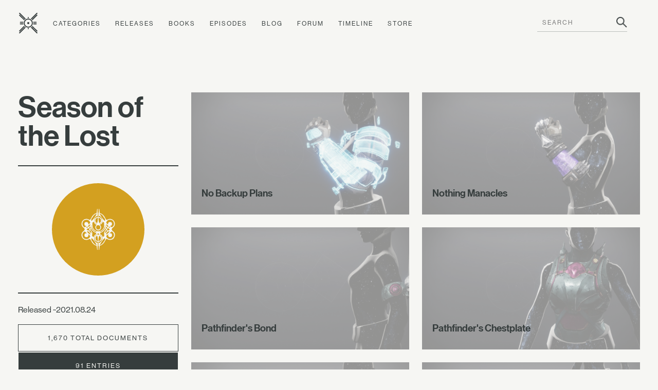

--- FILE ---
content_type: text/html; charset=utf-8
request_url: https://www.ishtar-collective.net/releases/season-of-the-lost/page/4
body_size: 3588
content:
<!DOCTYPE html>
<html lang="en">
  <head>
      <title>Season of the Lost — Release &mdash; Ishtar Collective &mdash; Destiny Lore by subject</title>
    <meta name="viewport" content="width=device-width, initial-scale=1">
    <link rel="stylesheet" media="all" href="/assets/levante/levante-a34cbe4b1a898c4fb9fc8e89a5b5a001c34e2cf1e3e9e77676f6594596a564e1.css" data-turbolinks-track="true" />
    <script src="/assets/levante/levante-ceeeabd6690ca488dc3acf60af761a3aab1e61f4616f3024c9b1a06ca0ca3833.js" data-turbolinks-track="true"></script>
    <meta name="csrf-param" content="authenticity_token" />
<meta name="csrf-token" content="xL0nd0JC41VwnaroS0DWLVhZ4rgtlNGsKt6/nsagp0PXLY1NiWUwwadraj2umrBkNuENYzXFrbJ42h1dSvzL0Q==" />
    <link rel="icon" type="image/png" href="/assets/ishtar_icon-753bf2fc76e448fb82c8db0239f65c581ea5f82c1e6b4a5d308a8c2f047a43bf.png">
    <link type="text/css" rel="stylesheet" href="//fast.fonts.net/cssapi/7ee163eb-2a40-46c5-b504-957fa48df1c8.css"/>
    <link rel="search" type="application/opensearchdescription+xml" title="Ishtar Collective" href="/opensearch.xml">
    <link rel="preconnect" href="https://static.ishtar-collective.net/" crossorigin>

<link rel="dns-prefetch" href="https://static.ishtar-collective.net/">
<link rel="dns-prefetch" href="https://stats.ishtar-collective.net/">
<link rel="dns-prefetch" href="https://fast.fonts.net/">

    <link rel="icon" sizes="192x192" href="https://static.ishtar-collective.net/icons/ishtar_192.png">
<link rel="apple-touch-icon-precomposed" sizes="180x180" href="https://static.ishtar-collective.net/icons/ishtar_180.png">
<link rel="apple-touch-icon-precomposed" sizes="152x152" href="https://static.ishtar-collective.net/icons/ishtar_152.png">
<link rel="apple-touch-icon-precomposed" sizes="144x144" href="https://static.ishtar-collective.net/icons/ishtar_144.png">
<link rel="apple-touch-icon-precomposed" sizes="120x120" href="https://static.ishtar-collective.net/icons/ishtar_120.png">
<link rel="apple-touch-icon-precomposed" sizes="114x114" href="https://static.ishtar-collective.net/icons/ishtar_114.png">
<link rel="apple-touch-icon-precomposed" sizes="76x76" href="https://static.ishtar-collective.net/icons/ishtar_76.png">
<link rel="apple-touch-icon-precomposed" sizes="72x72" href="https://static.ishtar-collective.net/icons/ishtar_72.png">
<link rel="apple-touch-icon-precomposed" href="https://static.ishtar-collective.net/icons/ishtar_57.png">

      <script type="text/javascript" src="https://stats.ishtar-collective.net/stats.js"></script>
    <meta name='twitter:card' content='summary' />
<meta name='twitter:site' content='@IshtarColl' />
<meta name='twitter:description' content='Released on 2021.08.24. Contains 1670 documents.' />
<meta name='twitter:title' content='Season of the Lost — Release — Ishtar Collective' />
<meta name='twitter:image' content='https://static.ishtar-collective.net/icons/release-season-of-the-lost.svg' />
<meta name='twitter:url' content='https://www.ishtar-collective.net/releases/season-of-the-lost' />
<script type="application/ld+json">{"@context":"http://schema.org","@type":"WebPage","url":"https://www.ishtar-collective.net/releases/season-of-the-lost","name":"Season of the Lost — Release — Ishtar Collective","description":"Released on 2021.08.24. Contains 1670 documents.","image":"https://static.ishtar-collective.net/icons/release-season-of-the-lost.svg"}</script>
<meta name="description" content="Released on 2021.08.24. Contains 1670 documents.">

    <script src="https://cdnjs.cloudflare.com/ajax/libs/mark.js/8.11.1/jquery.mark.min.js" integrity="sha512-mhbv5DqBMgrWL+32MmsDOt/OAvqr/cHimk6B8y/bx/xS88MVkYGPiVv2ixKVrkywF2qHplNRUvFsAHUdxZ3Krg==" crossorigin="anonymous"></script>
    <script type="text/javascript" src="https://connect.soundcloud.com/sdk/sdk-3.1.2.js"></script>

    <meta property="og:url" content="https://www.ishtar-collective.net/releases/season-of-the-lost/page/4" /><link href="https://www.ishtar-collective.net/releases/season-of-the-lost/page/4" rel="canonical" />  </head>
  <body class="
    page-releases page-releases-show
    ">


    <div class="header">
      <div class="menu-control">
        <span>&#9776;</span>
      </div>
      <ul>
        <li class="home">
          <a class="header-icon " href="/"><span class="icon-ishtar"></span></a>
          <a href="/"><span class="text-ishtar">The Ishtar Collective</span></a>
        </li>
        <li><a href="/categories">Categories</a></li>
        <li><a href="/releases">Releases</a></li>
        <li><a href="/books">Books</a></li>
        <li><a href="/episodes">Episodes</a></li>
        <li><a href="https://errata.ishtar-collective.net">Blog</a></li>
        <li><a href="https://commons.ishtar-collective.net">Forum</a></li>
        <li><a href="/timeline">Timeline</a></li>
        <li><a href="https://store.ishtar-collective.net">Store</a></li>
        <li class="search">
          <form class="navbar-form" role="search" action="/search" accept-charset="UTF-8" method="get">
            <div class="form-group">
              <input type="text" name="ishtar_header_search" id="ishtar_header_search" placeholder="SEARCH" class="form-control" required="required" />
            </div>
</form>        </li>
      </ul>
    </div>
    <script>
      try {
        IshtarStats.recordPageview();
      } catch(e) {}
    </script>
    
<div class="grid-11 wrapper">
  <div class="col-3 release-sidebar sidebar">
    <h2>Season of the Lost</h2>
    <div class="thumb release release-season-of-the-lost"></div>
    <p>Released ~2021.08.24</p>
    <div class="tabs">
  <div class="tab fill selected">
    <a href="/releases/season-of-the-lost">1,670 Total Documents</a>
  </div>
    <div class="tab fill ">
      <a href="/releases/season-of-the-lost/entries">91 Entries</a>
    </div>
    <div class="tab fill ">
      <a href="/releases/season-of-the-lost/interactions">82 Interactions</a>
    </div>
    <div class="tab fill ">
      <a href="/releases/season-of-the-lost/transcripts">34 Transcripts</a>
    </div>
    <div class="tab fill ">
      <a href="/releases/season-of-the-lost/items">1,463 Items</a>
    </div>
</div>

      <p>10 updates associated with this release:</p>
      <ul class="updates">
          <li>
            <span class="date"><a href="/updates/177">2021.12.14</a></span>
            <span class="count"><a href="/updates/177">9 added</a></span>
          </li>
          <li>
            <span class="date"><a href="/updates/176">2021.12.08</a></span>
            <span class="count"><a href="/updates/176">395 added</a></span>
          </li>
          <li>
            <span class="date"><a href="/updates/175">2021.12.07</a></span>
            <span class="count"><a href="/updates/175">29 added</a></span>
          </li>
          <li>
            <span class="date"><a href="/updates/174">2021.10.21</a></span>
            <span class="count"><a href="/updates/174">27 added</a></span>
          </li>
          <li>
            <span class="date"><a href="/updates/173">2021.10.12</a></span>
            <span class="count"><a href="/updates/173">116 added</a></span>
          </li>
          <li>
            <span class="date"><a href="/updates/172">2021.09.23</a></span>
            <span class="count"><a href="/updates/172">2 added</a></span>
          </li>
          <li>
            <span class="date"><a href="/updates/171">2021.09.16</a></span>
            <span class="count"><a href="/updates/171">37 added</a></span>
          </li>
          <li>
            <span class="date"><a href="/updates/170">2021.09.15</a></span>
            <span class="count"><a href="/updates/170">99 added</a></span>
          </li>
          <li>
            <span class="date"><a href="/updates/169">2021.09.02</a></span>
            <span class="count"><a href="/updates/169">2 added</a></span>
          </li>
          <li>
            <span class="date"><a href="/updates/168">2021.08.24</a></span>
            <span class="count"><a href="/updates/168">928 added</a></span>
          </li>
      </ul>
  </div>
  <div class="col-8 grid-8 right-column">

        <div class="entry-thumbnail col-4">
          <a href="/entries/no-backup-plans">
            <img data-src="https://www.bungie.net/common/destiny2_content/screenshots/3267996858.jpg" class="lazy " data-fallback-info="Entry/no-backup-plans" />

            <div class="overlay color-confidence-0"></div>
            <div class="entry-details">
              <div class="title">
                No Backup Plans
              </div>
            </div>
          </a>
        </div>
        <div class="entry-thumbnail col-4">
          <a href="/entries/nothing-manacles">
            <img data-src="https://www.bungie.net/common/destiny2_content/screenshots/300502917.jpg" class="lazy " data-fallback-info="Entry/nothing-manacles" />

            <div class="overlay color-confidence-0"></div>
            <div class="entry-details">
              <div class="title">
                Nothing Manacles
              </div>
            </div>
          </a>
        </div>
        <div class="entry-thumbnail col-4">
          <a href="/entries/pathfinders-bond">
            <img data-src="https://www.bungie.net/common/destiny2_content/screenshots/616346210.jpg" class="lazy " data-fallback-info="Entry/pathfinders-bond" />

            <div class="overlay color-confidence-0"></div>
            <div class="entry-details">
              <div class="title">
                Pathfinder&#39;s Bond
              </div>
            </div>
          </a>
        </div>
        <div class="entry-thumbnail col-4">
          <a href="/entries/pathfinders-chestplate">
            <img data-src="https://www.bungie.net/common/destiny2_content/screenshots/2606405484.jpg" class="lazy " data-fallback-info="Entry/pathfinders-chestplate" />

            <div class="overlay color-confidence-0"></div>
            <div class="entry-details">
              <div class="title">
                Pathfinder&#39;s Chestplate
              </div>
            </div>
          </a>
        </div>
        <div class="entry-thumbnail col-4">
          <a href="/entries/pathfinders-gauntlets">
            <img data-src="https://www.bungie.net/common/destiny2_content/screenshots/1211181652.jpg" class="lazy " data-fallback-info="Entry/pathfinders-gauntlets" />

            <div class="overlay color-confidence-0"></div>
            <div class="entry-details">
              <div class="title">
                Pathfinder&#39;s Gauntlets
              </div>
            </div>
          </a>
        </div>
        <div class="entry-thumbnail col-4">
          <a href="/entries/pathfinders-greaves">
            <img data-src="https://www.bungie.net/common/destiny2_content/screenshots/1457343582.jpg" class="lazy " data-fallback-info="Entry/pathfinders-greaves" />

            <div class="overlay color-confidence-0"></div>
            <div class="entry-details">
              <div class="title">
                Pathfinder&#39;s Greaves
              </div>
            </div>
          </a>
        </div>
        <div class="entry-thumbnail col-4">
          <a href="/entries/pathfinders-grips">
            <img data-src="https://www.bungie.net/common/destiny2_content/screenshots/1574187016.jpg" class="lazy " data-fallback-info="Entry/pathfinders-grips" />

            <div class="overlay color-confidence-0"></div>
            <div class="entry-details">
              <div class="title">
                Pathfinder&#39;s Grips
              </div>
            </div>
          </a>
        </div>
        <div class="entry-thumbnail col-4">
          <a href="/entries/pathfinders-helm">
            <img data-src="https://www.bungie.net/common/destiny2_content/screenshots/430504837.jpg" class="lazy " data-fallback-info="Entry/pathfinders-helm" />

            <div class="overlay color-confidence-0"></div>
            <div class="entry-details">
              <div class="title">
                Pathfinder&#39;s Helm
              </div>
            </div>
          </a>
        </div>
        <div class="entry-thumbnail col-4">
          <a href="/entries/pathfinders-helmet">
            <img data-src="https://www.bungie.net/common/destiny2_content/screenshots/2957532337.jpg" class="lazy " data-fallback-info="Entry/pathfinders-helmet" />

            <div class="overlay color-confidence-0"></div>
            <div class="entry-details">
              <div class="title">
                Pathfinder&#39;s Helmet
              </div>
            </div>
          </a>
        </div>
        <div class="entry-thumbnail col-4">
          <a href="/entries/pathfinders-hood">
            <img data-src="https://www.bungie.net/common/destiny2_content/screenshots/401152189.jpg" class="lazy " data-fallback-info="Entry/pathfinders-hood" />

            <div class="overlay color-confidence-0"></div>
            <div class="entry-details">
              <div class="title">
                Pathfinder&#39;s Hood
              </div>
            </div>
          </a>
        </div>
        <div class="entry-thumbnail col-4">
          <a href="/entries/pathfinders-legguards">
            <img data-src="https://www.bungie.net/common/destiny2_content/screenshots/2675526370.jpg" class="lazy " data-fallback-info="Entry/pathfinders-legguards" />

            <div class="overlay color-confidence-0"></div>
            <div class="entry-details">
              <div class="title">
                Pathfinder&#39;s Legguards
              </div>
            </div>
          </a>
        </div>
        <div class="entry-thumbnail col-4">
          <a href="/entries/pathfinders-mark">
            <img data-src="https://www.bungie.net/common/destiny2_content/screenshots/1010196641.jpg" class="lazy " data-fallback-info="Entry/pathfinders-mark" />

            <div class="overlay color-confidence-0"></div>
            <div class="entry-details">
              <div class="title">
                Pathfinder&#39;s Mark
              </div>
            </div>
          </a>
        </div>
        <div class="entry-thumbnail col-4">
          <a href="/entries/pathfinders-pants">
            <img data-src="https://www.bungie.net/common/destiny2_content/screenshots/2319651767.jpg" class="lazy " data-fallback-info="Entry/pathfinders-pants" />

            <div class="overlay color-confidence-0"></div>
            <div class="entry-details">
              <div class="title">
                Pathfinder&#39;s Pants
              </div>
            </div>
          </a>
        </div>
        <div class="entry-thumbnail col-4">
          <a href="/entries/pathfinders-robe">
            <img data-src="https://www.bungie.net/common/destiny2_content/screenshots/2259629899.jpg" class="lazy " data-fallback-info="Entry/pathfinders-robe" />

            <div class="overlay color-confidence-0"></div>
            <div class="entry-details">
              <div class="title">
                Pathfinder&#39;s Robe
              </div>
            </div>
          </a>
        </div>
        <div class="entry-thumbnail col-4">
          <a href="/entries/pathfinders-tunic">
            <img data-src="https://www.bungie.net/common/destiny2_content/screenshots/1049436160.jpg" class="lazy " data-fallback-info="Entry/pathfinders-tunic" />

            <div class="overlay color-confidence-0"></div>
            <div class="entry-details">
              <div class="title">
                Pathfinder&#39;s Tunic
              </div>
            </div>
          </a>
        </div>
        <div class="entry-thumbnail col-4">
          <a href="/entries/pathfinders-visor">
            <img data-src="https://www.bungie.net/common/destiny2_content/screenshots/3642146012.jpg" class="lazy " data-fallback-info="Entry/pathfinders-visor" />

            <div class="overlay color-confidence-0"></div>
            <div class="entry-details">
              <div class="title">
                Pathfinder&#39;s Visor
              </div>
            </div>
          </a>
        </div>
        <div class="entry-thumbnail col-4">
          <a href="/entries/pathfinders-wraps">
            <img data-src="https://www.bungie.net/common/destiny2_content/screenshots/743529557.jpg" class="lazy " data-fallback-info="Entry/pathfinders-wraps" />

            <div class="overlay color-confidence-0"></div>
            <div class="entry-details">
              <div class="title">
                Pathfinder&#39;s Wraps
              </div>
            </div>
          </a>
        </div>
        <div class="entry-thumbnail col-4">
          <a href="/entries/peacebond">
            <img data-src="https://www.bungie.net/common/destiny2_content/screenshots/829330711.jpg" class="lazy " data-fallback-info="Entry/peacebond" />

            <div class="overlay color-confidence-0"></div>
            <div class="entry-details">
              <div class="title">
                Peacebond
              </div>
            </div>
          </a>
        </div>
        <div class="entry-thumbnail col-4">
          <a href="/entries/radiant-dance-machines">
            <img data-src="https://www.bungie.net/common/destiny2_content/screenshots/1702288800.jpg" class="lazy " data-fallback-info="Entry/radiant-dance-machines" />

            <div class="overlay color-confidence-0"></div>
            <div class="entry-details">
              <div class="title">
                Radiant Dance Machines
              </div>
            </div>
          </a>
        </div>
        <div class="entry-thumbnail col-4">
          <a href="/entries/reeds-regret">
            <img data-src="https://www.bungie.net/common/destiny2_content/screenshots/1399243961.jpg" class="lazy " data-fallback-info="Entry/reeds-regret" />

            <div class="overlay color-confidence-0"></div>
            <div class="entry-details">
              <div class="title">
                Reed&#39;s Regret
              </div>
            </div>
          </a>
        </div>





          <nav role="navigation" class="col-8" aria-label="pagination">
      <ul class="pagination">
        <li>
  <a aria-label="Go to first page" href="/releases/season-of-the-lost">&laquo; First</a>
</li>

        <li>
  <a rel="prev" aria-label="Go to previous page" href="/releases/season-of-the-lost/page/3">&lsaquo; Prev</a>
</li>

              <li>
    <a aria-label="Go to page 1" href="/releases/season-of-the-lost">1</a>
  </li>

              <li>
    <a aria-label="Go to page 2" href="/releases/season-of-the-lost/page/2">2</a>
  </li>

              <li>
    <a rel="prev" aria-label="Go to page 3" href="/releases/season-of-the-lost/page/3">3</a>
  </li>

              <li class='active'>
    <a remote="false" aria-current="page" aria-label="Go to page 4">4</a>
  </li>

              <li>
    <a rel="next" aria-label="Go to page 5" href="/releases/season-of-the-lost/page/5">5</a>
  </li>

              <li>
    <a aria-label="Go to page 6" href="/releases/season-of-the-lost/page/6">6</a>
  </li>

              <li>
    <a aria-label="Go to page 7" href="/releases/season-of-the-lost/page/7">7</a>
  </li>

              <li>
    <a aria-label="Go to page 8" href="/releases/season-of-the-lost/page/8">8</a>
  </li>

              <li>
    <a aria-label="Go to page 9" href="/releases/season-of-the-lost/page/9">9</a>
  </li>

            <li class='disabled'>
  <a aria-disabled="true">&hellip;</a>
</li>

        <li>
  <a rel="next" aria-label="Go to next page" href="/releases/season-of-the-lost/page/5">Next &rsaquo;</a>
</li>

        <li>
  <a aria-label="Go to last page" href="/releases/season-of-the-lost/page/84">Last &raquo;</a>
</li>

      </ul>
    </nav>

  </div>
</div>

      
<div class="grid-11 wrapper footer standard">
  <div class="col-3 signature">
    <p>
      <span class="icon-ishtar"></span>
      The<br />Ishtar<br />Collective
    </p>
  </div>
  <div class="col-8 grid-8">
    <div class="col-2 navigation">
      <em>Archive</em>
      <ul>
        <li><a href="/search">Search</a></li>
        <li><a href="/categories">Categories</a></li>
        <li>— <a href="/books">Books</a></li>
        <li><a href="/releases">Releases</a></li>
        <li>— <a href="/updates">Updates</a></li>
        <li><a href="/episodes">Episodes</a></li>
        <li><a href="/timeline">Timeline</a></li>
      </ul>
    </div>
    <div class="col-2 navigation">
      <em>Documents</em>
      <ul>
        <li><a href="/entries">Lore Entries</a></li>
        <li><a href="/cards">Grimoire Cards</a></li>
        <li><a href="/transcripts">Transcripts</a></li>
        <li><a href="/items">Items</a></li>
        <li>— <a href="/items/artifacts">Artifacts</a></li>
        <li><a href="/interactions">Interactions</a></li>
        <li><a href="/records">Records</a></li>
      </ul>
    </div>
    <div class="col-2 navigation">
      <em>About</em>
      <ul>
        <li><a href="/faqs">FAQ</a></li>
        <li><a href="/sitemap">Sitemap</a></li>
        <li><a href="/credits">Credits</a></li>
      </ul>
    </div>
    <div class="col-2 navigation">
      <em>Community</em>
      <ul>
        <li><a href="https://www.patreon.com/ishtarcollective">Patreon</a></li>
        <li><a href="https://commons.ishtar-collective.net">Forum</a></li>
        <li><a href="https://errata.ishtar-collective.net">Blog</a></li>
        <li><a href="/discord">Discord</a></li>
        <li><a href="https://ishtar-collective.tumblr.com">Tumblr</a></li>
        <li><a href="https://twitter.com/IshtarColl">Twitter</a></li>
      </ul>
    </div>
  </div>
</div>

  <script defer src="https://static.cloudflareinsights.com/beacon.min.js/vcd15cbe7772f49c399c6a5babf22c1241717689176015" integrity="sha512-ZpsOmlRQV6y907TI0dKBHq9Md29nnaEIPlkf84rnaERnq6zvWvPUqr2ft8M1aS28oN72PdrCzSjY4U6VaAw1EQ==" data-cf-beacon='{"version":"2024.11.0","token":"df305d9895c149b99f17bea246790909","r":1,"server_timing":{"name":{"cfCacheStatus":true,"cfEdge":true,"cfExtPri":true,"cfL4":true,"cfOrigin":true,"cfSpeedBrain":true},"location_startswith":null}}' crossorigin="anonymous"></script>
</body>
  <script type="text/javascript">
    $('.page-home-index .banner h2').boxfit({align_center: false});
    $('.page-home-index .feature  .title').boxfit({align_center: false});
  </script>
</html>


--- FILE ---
content_type: image/svg+xml
request_url: https://static.ishtar-collective.net/icons/release-season-of-the-lost.svg
body_size: 3274
content:
<svg viewBox="0 0 360 360" xmlns="http://www.w3.org/2000/svg"><g fill="#d3a020"><path d="m141.17 184.5c.34.12.68.35 1 .46.11-.11.22-.34.34-.46 1.25-1.36 2.51-3 3.65-4.44-1.14-1.49-2.4-3-3.65-4.45-.12-.11-.23-.34-.34-.46-.35.12-.69.35-1 .46a10.67 10.67 0 0 0 -3.42 2.17c-1 .91-1.94 1.82-2.4 2.28.46.45 1.49 1.37 2.4 2.28a10.64 10.64 0 0 0 3.42 2.16z"/><path d="m153.37 167.74a8 8 0 0 0 0-2.39.89.89 0 0 0 -1.6-.23v.23a3.23 3.23 0 0 0 -.11 1c.23 1.48.46 3 .8 4.34a18.63 18.63 0 0 0 .91-2.95z"/><path d="m154.51 146.53a4.44 4.44 0 0 0 1.14-.91c3.42-2.74 5.93-6.16 8.67-9.58a19.8 19.8 0 0 0 1.48-1.83l5.13-8.66a22.5 22.5 0 0 0 2.85-7.08h-.45c-.23 0-.34.12-.57.23a29.83 29.83 0 0 0 -11.76 9.13 19 19 0 0 0 -2.28 4.22c-.34.91-.23 1.71-1.6 1.82-.34 0-.68.57-.91.91-.91 1.49-1.82 3.08-2.62 4.68-1.14 2.51-.46 5.59-.34 6.5.12.68.69.8 1.26.57z"/><path d="m180.06 180.63a8.57 8.57 0 0 0 0-17.11 8.57 8.57 0 0 0 0 17.11z"/><path d="m143.56 200.7-3.19-2.51a7.45 7.45 0 0 1 1.48 4.45 7.64 7.64 0 1 1 -7.64-7.64 7.75 7.75 0 0 1 2.85.57l-8-6.28a3.13 3.13 0 0 0 -3.42-.11 15.56 15.56 0 0 0 7 28.51 15.69 15.69 0 0 0 16-9.81 3.34 3.34 0 0 0 -.8-3.53c-1.43-1.26-2.79-2.51-4.28-3.65z"/><path d="m134.67 166.6h-.67a7.64 7.64 0 1 1 7.64-7.64 8.52 8.52 0 0 1 -.34 2.39l2.28-1.82c1.49-1.14 2.86-2.4 4.22-3.65a3.35 3.35 0 0 0 .8-3.54 15.51 15.51 0 0 0 -29.88 4 15.91 15.91 0 0 0 6.85 14.82 2.9 2.9 0 0 0 3.42-.11z"/><path d="m148.35 160.1a99 99 0 0 0 -8.09 6.61c.91 1.6 1.82 3.08 2.51 4.22a15.64 15.64 0 0 0 6.61-10.15c.11-.57-.57-.91-1.03-.68z"/><path d="m140.14 172.3c-.68-.91-1.59-2.39-2.28-3.53l-4.86 3.53a.59.59 0 0 0 .23.91c1.82.69 6.15-.57 6.15-.57.19-.11.53-.22.76-.34z"/><path d="m212.33 178c1-1.48 2.17-2.85 3.19-4.22a18 18 0 0 1 -5-4.79 40.23 40.23 0 0 1 -1.26 4.91c.12.11.23.34.34.45.91 1.15 1.82 2.4 2.73 3.65z"/><path d="m178.69 141.28.11-6.73a11 11 0 0 0 -2.85 21.1 44.14 44.14 0 0 0 2.74-14.37z"/><path d="m227 173.21a.6.6 0 0 0 .23-.91l-5-3.53c-.68 1.14-1.59 2.62-2.16 3.53.22.12.57.23.79.34.02 0 4.36 1.26 6.14.57z"/><path d="m137.75 187a.8.8 0 0 0 -.91 1 11.94 11.94 0 0 0 .79 1.82c1.94 3.77 5.82 6.39 10.72 10.15.46.35 1.14-.11 1.14-.68a15.69 15.69 0 0 0 -11.74-12.29z"/><path d="m217.35 171.05c.8-1.26 1.71-2.74 2.51-4.22-2.06-2.17-4.91-4.11-8.1-6.62a.66.66 0 0 0 -1 .69 15.25 15.25 0 0 0 6.59 10.15z"/><path d="m217.92 175.15c-.12.12-.23.35-.34.46-1.26 1.37-2.51 3-3.65 4.45 1.14 1.48 2.39 3 3.65 4.44.11.12.22.35.34.46.34-.11.68-.34 1-.46a10.86 10.86 0 0 0 3.42-2.16c1-.91 1.94-1.83 2.39-2.28-.45-.46-1.48-1.37-2.39-2.28a10.89 10.89 0 0 0 -3.42-2.17c-.32-.11-.66-.34-1-.46z"/><path d="m206.74 167.74a23.43 23.43 0 0 0 .91 3 25.41 25.41 0 0 0 .8-4.34 3.23 3.23 0 0 0 -.11-1v-.23a.89.89 0 0 0 -1.6.23 8.7 8.7 0 0 0 0 2.34z"/><path d="m184.16 155.65a11.05 11.05 0 0 0 6.73-10.15 11.16 11.16 0 0 0 -9.58-10.95l.12 6.73a43.87 43.87 0 0 0 2.73 14.37z"/><path d="m204.23 145.84a4.61 4.61 0 0 0 1.14.92c.57.23 1.14.11 1.26-.57a11 11 0 0 0 -.23-6.62c-.8-1.59-1.71-3.08-2.62-4.67-.23-.35-.57-.92-.91-.92-1.26-.11-1.26-1-1.6-1.82a19.26 19.26 0 0 0 -2.28-4.22 29.57 29.57 0 0 0 -11.75-9.12c-.23 0-.34-.23-.57-.23h-.45a22.45 22.45 0 0 0 2.85 7.07l5.13 8.67a12.49 12.49 0 0 1 1.37 1.94c2.85 3.3 5.24 6.73 8.66 9.57z"/><path d="m144.59 173.67c1 1.48 2.17 2.85 3.19 4.22.92-1.14 1.83-2.39 2.74-3.65.11-.11.23-.34.34-.46a22.13 22.13 0 0 1 -1.25-4.9 19.89 19.89 0 0 1 -5.02 4.79z"/><path d="m210.62 180.06a11.2 11.2 0 0 1 -1.48-2.28 9.13 9.13 0 0 1 -.91-1.37 31.67 31.67 0 0 1 -18.82 16.88l-2.41 4.71a17.72 17.72 0 0 1 10.5 11.75 31.85 31.85 0 0 0 4.78-2.85 2.82 2.82 0 0 0 1.37-2.17v-.23c-.11-1.59-.22-3.31-.34-5-.11-1.36-.23-4.44-.23-5-.22-3.88 4.79-10.72 5.93-12.32.58-.75 1.04-1.44 1.61-2.12z"/><path d="m215.52 186.44c-1-1.48-2.16-2.85-3.19-4.22-.91 1.14-1.82 2.4-2.74 3.65a13.24 13.24 0 0 0 -2.73 7.64c0 .35.22 1 .45 1.14a.91.91 0 0 0 .92-.11 5 5 0 0 1 .79-.68 19.58 19.58 0 0 1 6.5-7.42z"/><path d="m205.26 214a4.44 4.44 0 0 0 -1.14.91c-3.19 2.74-5.7 6.16-8.33 9.36-.45.68-.91 1.25-1.36 1.82l-5 8.44a25.19 25.19 0 0 0 -2.74 6.84h.46c.23 0 .34-.11.57-.23a28.4 28.4 0 0 0 11.28-8.74 17.65 17.65 0 0 0 2.28-4c.34-.8.34-1.6 1.6-1.71.22 0 .57-.46.79-.8a33.73 33.73 0 0 0 2.51-4.56c1.14-2.51.46-5.47.34-6.73a.83.83 0 0 0 -1.26-.6z"/><path d="m187.93 190.66h.22a21.61 21.61 0 0 0 5.93-2.16 29.92 29.92 0 0 0 12.43-14.6c-.57-1-1.14-2.05-1.71-3.19a26.68 26.68 0 0 1 -17.1 17.79.39.39 0 0 0 -.23.11 1.21 1.21 0 0 0 -.57 1c0 .71.46 1.17 1.03 1.05z"/><path d="m147.9 182.11c-1 1.48-2.17 2.85-3.2 4.22a18.55 18.55 0 0 1 6.5 7.41 5 5 0 0 0 .8.8.89.89 0 0 0 .92.11c.22-.11.34-.68.45-1.25a13.18 13.18 0 0 0 -2.74-7.64c-.91-1.14-1.82-2.4-2.73-3.65z"/><path d="m180 0a180 180 0 1 0 180 180 180 180 0 0 0 -180-180zm53.2 181.88a12.51 12.51 0 0 0 4.11 5 18.91 18.91 0 0 1 -11.18 34.12 18.14 18.14 0 0 1 -10.61-3.08h-.11c-.23-.12-.34-.23-.57-.34a3.1 3.1 0 0 0 -3.42-.12l-.12.12a59.85 59.85 0 0 0 -4.44 7.3 35.49 35.49 0 0 1 -8.33 12 29.65 29.65 0 0 1 -11.74 6.73.69.69 0 0 0 -.69.34 5.08 5.08 0 0 0 -.23 1.25l-1.82 14.37a.52.52 0 0 1 -.57.46 1.15 1.15 0 0 1 -1.14-1.14v-25.69a.25.25 0 0 1 .23-.23.41.41 0 0 1 .34-.11v-.12a14.07 14.07 0 0 0 5.47-2.62 20.53 20.53 0 0 0 2.74-2.62c.11 0 .23-.12.34-.23 2.28-3.08 4.45-7 4.45-11.29a18.22 18.22 0 0 0 -9.91-15.98c-.23.57-.46 1-.69 1.49a13.89 13.89 0 0 1 9 13 13.73 13.73 0 0 1 -6.61 11.74 13 13 0 0 1 -6.5 2.51l-.12 4.68v11.06c0 .11 0 .34-.22.34a.12.12 0 0 1 -.12.12.42.42 0 0 1 -.34.11v.11h-.91a.45.45 0 0 0 -.35-.11.11.11 0 0 1 -.14-.05c0-.12-.11-.35-.11-.46v-11.11l-.12-4.68a13 13 0 0 1 -6.5-2.51 13.58 13.58 0 0 1 -6.61-11.74 13.89 13.89 0 0 1 9-13c-.23-.57-.46-1-.69-1.49a18.45 18.45 0 0 0 -9.92 16c0 4.33 2.28 8.21 4.45 11.29.11 0 .23.11.34.23s1.71 1.82 2.74 2.62a12.12 12.12 0 0 0 5.47 2.62v.12a.43.43 0 0 0 .34.11.25.25 0 0 1 .23.23v25.66a1.14 1.14 0 0 1 -1.14 1.14.52.52 0 0 1 -.57-.46l-1.91-14.17c-.11-.45-.11-.8-.23-1.25a1.68 1.68 0 0 0 -.68-.34 31.07 31.07 0 0 1 -11.75-6.73 33.89 33.89 0 0 1 -8.32-12 48.48 48.48 0 0 0 -4.45-7.3l-.11-.11c-.57-.57-2.05-.68-3.42.11-.23.12-.35.23-.57.35h-.12a19.27 19.27 0 0 1 -10.6 3.08 19.07 19.07 0 0 1 -18.71-18.93 18.87 18.87 0 0 1 7.65-15.28 12.55 12.55 0 0 0 4.11-5 14.06 14.06 0 0 0 .91-2.63c-.11-.23-.23-.45-.34-.68a15.15 15.15 0 0 0 -4.56-5.48 18.82 18.82 0 0 1 -7.64-15.28 19.07 19.07 0 0 1 18.7-18.93 18.14 18.14 0 0 1 10.61 3.08h.11c.23.12.34.23.57.34a3.1 3.1 0 0 0 3.42.12l.12-.12a59.85 59.85 0 0 0 4.44-7.3 35.49 35.49 0 0 1 8.33-12 29.65 29.65 0 0 1 11.74-6.73.69.69 0 0 0 .69-.34 5.08 5.08 0 0 0 .23-1.25l1.71-14.37a.52.52 0 0 1 .57-.46 1.15 1.15 0 0 1 1.14 1.14v25.69a.26.26 0 0 1 -.23.23.42.42 0 0 1 -.34.11v.12a14.18 14.18 0 0 0 -5.48 2.62 19.65 19.65 0 0 0 -2.62 2.62c-.11 0-.23.12-.34.23a19.53 19.53 0 0 0 -3.54 11.27c0 7.18 1.14 11.4 9.13 16a16.31 16.31 0 0 1 .68-1.49 13.85 13.85 0 0 1 4.11-26.8l.11-5.13v-11.07a.73.73 0 0 1 .11-.46c0-.11.12-.11.12-.11a.42.42 0 0 1 .34-.11v-.12h.91v.12a.45.45 0 0 0 .35.11.11.11 0 0 1 .11.11c0 .12.11.35.11.46v11.06l.12 5.13a13.85 13.85 0 0 1 4.1 26.8c.23.57.46 1 .69 1.49 8-4.57 9.12-8.79 9.12-16a19.59 19.59 0 0 0 -3.53-11.29c-.12 0-.23-.11-.35-.23a14.44 14.44 0 0 0 -2.62-2.62 12.16 12.16 0 0 0 -5.47-2.62v-.12a.45.45 0 0 0 -.35-.11.25.25 0 0 1 -.22-.23v-25.63a1.14 1.14 0 0 1 1.14-1.14.52.52 0 0 1 .57.46l1.72 14.37c.11.45.11.79.23 1.25a1.82 1.82 0 0 0 .68.34 31.07 31.07 0 0 1 11.75 6.73 33.85 33.85 0 0 1 8.32 12 47.44 47.44 0 0 0 4.45 7.3l.11.12c.57.57 2.05.68 3.42-.12.23-.11.35-.22.57-.34h.12a19.27 19.27 0 0 1 10.6-3.08 19.07 19.07 0 0 1 18.75 18.9 18.28 18.28 0 0 1 -7.76 15.17 16.3 16.3 0 0 0 -4.56 5.47l-.34.69a22.87 22.87 0 0 0 .86 2.62z"/><path d="m234.45 170.93a15.56 15.56 0 0 0 -6.95-28.51 15.69 15.69 0 0 0 -16 9.81 3.54 3.54 0 0 0 .69 3.54c1.36 1.25 2.73 2.51 4.22 3.65l2.51 1.93a6.52 6.52 0 0 1 -.46-2.62 7.64 7.64 0 1 1 7.64 7.64h-.8l5.7 4.45a3.11 3.11 0 0 0 3.45.11z"/><path d="m222.94 195.57a6.71 6.71 0 0 1 3.3-.8 7.64 7.64 0 1 1 -7.64 7.64 7.94 7.94 0 0 1 1.71-4.79l-3.76 3c-1.48 1.14-2.85 2.4-4.22 3.65a3.4 3.4 0 0 0 -.8 3.54 15.53 15.53 0 1 0 22.92-18.7 2.93 2.93 0 0 0 -3.42.22z"/><path d="m211.87 200c4.91-3.87 8.79-6.5 10.72-10.15a8.57 8.57 0 0 0 .8-1.82.8.8 0 0 0 -.91-1 15.7 15.7 0 0 0 -11.75 12.32.73.73 0 0 0 1.14.65z"/><path d="m152 176.64a7.71 7.71 0 0 0 -.91 1.48c-.57.8-1 1.48-1.6 2.17.57.68 1 1.36 1.6 2.05 1.14 1.59 6.16 8.44 5.93 12.31 0 .57-.11 3.77-.23 5-.11 1.6-.23 3.31-.34 5v.23a2.79 2.79 0 0 0 1.37 2.16 27.35 27.35 0 0 0 4.79 2.86 17.71 17.71 0 0 1 10.49-11.75l-2.28-4.68a32.35 32.35 0 0 1 -18.82-16.83z"/><path d="m172.64 188.61c-.11 0-.11-.11-.22-.11a26.5 26.5 0 0 1 -17.11-17.79c-.46 1-1.14 2.16-1.71 3.19a29.41 29.41 0 0 0 12.4 14.6 16.81 16.81 0 0 0 5.93 2.16h.23a1 1 0 0 0 1-1 1.33 1.33 0 0 0 -.52-1.05z"/><path d="m156.22 215.41a4.44 4.44 0 0 0 -1.14-.91c-.57-.23-1.14-.12-1.25.57-.23 1-.91 3.88.23 6.38a35.58 35.58 0 0 0 2.5 4.57c.12.34.46.79.8.79 1.26.12 1.26.92 1.6 1.71a17 17 0 0 0 2.28 4 27.75 27.75 0 0 0 11.29 8.78c.23.11.34.23.57.23h.46a25.45 25.45 0 0 0 -2.74-6.85l-5.13-8.32c-.46-.69-.91-1.26-1.37-1.83-2.62-3.3-5.02-6.61-8.1-9.12z"/><path d="m169.45 214.84a10.83 10.83 0 0 0 9.35 10.72v-6.56a45.49 45.49 0 0 0 -2.62-14.15 10.74 10.74 0 0 0 -6.73 9.99z"/><path d="m203.21 164.55v-11a37.59 37.59 0 0 0 -5.48-3.31 17.71 17.71 0 0 1 -10.49 11.76l.91 1.94a11.79 11.79 0 0 1 -7.64 20h-.68a11.79 11.79 0 0 1 -7.64-20l.91-1.94a16.59 16.59 0 0 1 -10-11.75 54.19 54.19 0 0 0 -5.47 3.31v11a22.81 22.81 0 0 0 45.62 0z"/><path d="m181.31 218.83-.11 6.73a10.83 10.83 0 0 0 9.46-10.72 11 11 0 0 0 -6.73-10.15 43.24 43.24 0 0 0 -2.62 14.14z"/><path d="m183 198.42a3 3 0 0 0 -3-3.08 3.12 3.12 0 0 0 -3 3.08 3 3 0 0 0 3 3.08 3 3 0 0 0 3-3.08z"/></g></svg>